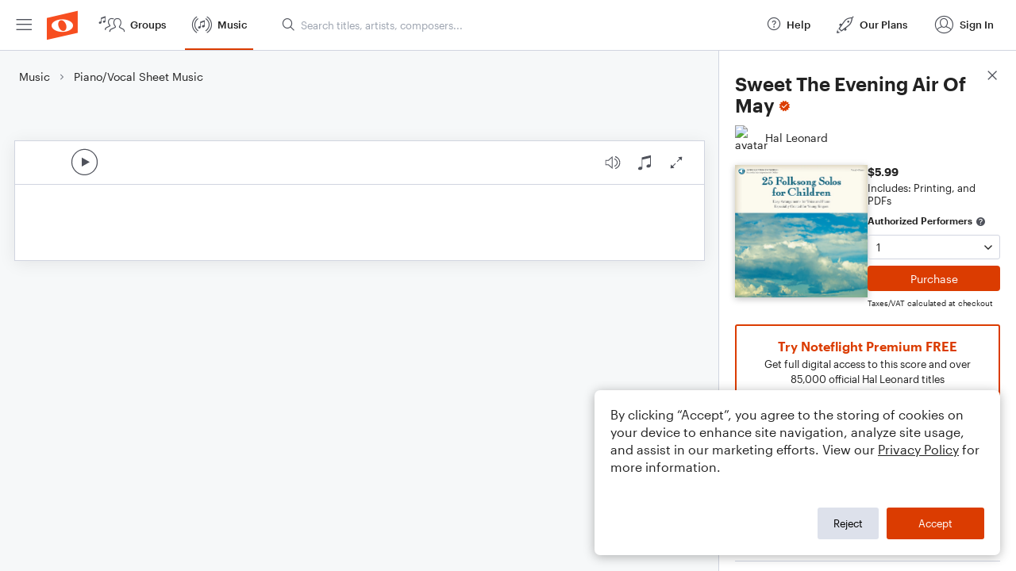

--- FILE ---
content_type: text/html; charset=utf-8
request_url: https://www.noteflight.com/pub_embed/83fb14698a6eb06ce273424a2f6e09fd?token=eyJhbGciOiJIUzI1NiJ9.eyJkYXRhIjp7InB1Ymxpc2hlZF9zY29yZV9pZCI6IjgzZmIxNDY5OGE2ZWIwNmNlMjczNDI0YTJmNmUwOWZkIiwicHJldmlldyI6dHJ1ZSwicGVyc29uYWxpemF0aW9uIjpudWxsLCJkaXNhYmxlUHJpbnRpbmciOnRydWV9LCJleHAiOjE3NjkzNzUyMTB9.1JSYQDe8aOkkKSL6Xy6aSaqu6o8WHV6PJdwY3fXzh_0
body_size: 1608
content:
<!DOCTYPE html>
<html lang="en" xml:lang="en" xmlns="http://www.w3.org/1999/xhtml">
  <head>
    <meta content="text/html;charset=UTF-8" http-equiv="content-type" />
    <meta http-equiv="X-UA-Compatible" content="requiresActiveX=true" />

      <meta name="robots" content="noindex,nofollow" />

    <title>
      Noteflight - Online Music Notation Software
    </title>
    <script language="javascript">
      var appConfigJsonB64 = "[base64]"
    </script>
    <script src="https://production-assets.noteflight.com/speedyg/speedyg-a8e1916442d63d519d18.js"></script>
  </head>
  <body id="appBody">
  <div id="mainPage">
    <div id="embedContainer">
      <iframe id="embedIframe" class="fullSize" allow="autoplay; fullscreen"></iframe>
    </div>
    <div id="svgContainer">
      <div id="svgContainerHeader" class="svgContainerHeader" role="navigation" aria-label="svgContainerHeade">
        <div class="svgContainerHeaderInner" role="toolbar" aria-orientation="horizontal">
          <div class="headerPaletteLeft">
            <button
              id="playButton"
              class="unstyled paletteButton playCircle"
              aria-label="Play">
            </button>
          </div>
          <div class="headerPaletteRight">
            <button
              id="playbackButton"
              class="unstyled paletteButton playback"
              aria-label="Playback">
            </button>
            <button
              id="scoreButton"
              class="unstyled paletteButton notes"
              aria-label="Score">
            </button>
            <div id="printButtonContainer" class="hidden">
              <button
                id="printButton"
                class="unstyled paletteButton printSimple"
                aria-label="Print PDF Sample"
                aria-disabled="true">
              </button>
            </div>
            <button
              id="fullScreenButton"
              class="unstyled paletteButton"
              aria-label="Full Screen">
            </button>
          </div>
        </div>
      </div>
      <div id="pagesContainer" class="pagesContainer" role="main">
        <div id="pageTurnerBack" class="performUI performPageTurner back"></div>
        <div id="pageTurnerForward" class="performUI performPageTurner forward"></div>
      </div>
      <div id="spinner" class="hidden">
        <div id="spinner" class="overlay">
          <div class="spinnerContainer">
            <div class="spinner">
            </div>
            <div id="overlayCaption" class="overlayCaption"></div>
          </div>
        </div>
      </div>
    </div>
  </div>
</body>

</html>


--- FILE ---
content_type: image/svg+xml
request_url: https://production-assets.noteflight.com/client/images/noteflight-logo.db3641b1da3baf67a937.svg
body_size: 7294
content:
<svg width="147" height="41" viewBox="0 0 147 41" fill="none" xmlns="http://www.w3.org/2000/svg">
  <g clip-path="url(#clip0_116_2440)">
    <path d="M0.0140923 34.2004C0.165094 34.1239 0.325422 34.0672 0.491041 34.0321C0.71732 34.0141 0.939592 33.9621 1.15036 33.8778C1.19658 33.8556 1.23782 33.8243 1.27158 33.7857C1.30534 33.7471 1.33091 33.7021 1.34675 33.6533C1.40602 33.358 1.42957 33.0565 1.4169 32.7555V31.1423V30.0762V29.4309C1.42748 29.0775 1.39449 28.7241 1.31869 28.3788C1.27099 28.2508 1.18219 28.1423 1.0662 28.0702C0.766477 27.8886 0.439728 27.756 0.0982572 27.6774V27.1864H0.336732L1.16438 26.99C1.52911 26.8497 1.78163 26.7515 1.87983 26.6954L2.04816 26.6112L2.32871 26.4008C2.60272 26.1853 2.84789 25.9354 3.05818 25.6573H3.60527V26.8076C3.60527 26.9339 3.60527 27.0181 3.60527 27.0882C3.60527 27.1583 3.60527 27.2986 3.60527 27.5511C4.05844 27.1358 4.57451 26.7949 5.13432 26.5411C5.67859 26.3015 6.26519 26.1727 6.85979 26.1624C7.45593 26.1498 8.04219 26.3159 8.54315 26.6393C8.97255 26.8856 9.30435 27.2719 9.48303 27.7335C9.67862 28.5553 9.75422 29.4011 9.70749 30.2445V33.5832C9.70218 33.7146 9.73119 33.8452 9.79165 33.962C9.96692 34.0472 10.158 34.095 10.3528 34.1022L10.8438 34.2004C10.9136 34.293 10.9483 34.4073 10.9419 34.5231V34.8598L8.93594 34.7195H7.86981L6.46701 34.8177H6.13033C6.12473 34.7523 6.12473 34.6866 6.13033 34.6213C6.12358 34.4904 6.12358 34.3593 6.13033 34.2285L6.84575 34.1303L7.18243 34.0601C7.32271 34.0601 7.40688 33.9479 7.4209 33.8918C7.49178 33.6797 7.52037 33.4557 7.50507 33.2325C7.50507 32.6573 7.50507 32.2225 7.50507 31.9139V30.7355C7.57286 29.8282 7.47785 28.916 7.22451 28.0421C7.12974 27.8158 6.9697 27.6229 6.76482 27.488C6.55994 27.3531 6.31951 27.2823 6.0742 27.2846C5.66093 27.2891 5.25377 27.385 4.88183 27.5652C4.42808 27.8027 4.00819 28.0999 3.63333 28.4489V28.6313V29.2625V29.9499V31.5772V31.8437C3.58788 32.4685 3.63038 33.0965 3.75958 33.7094C4.05258 33.9564 4.40601 34.121 4.78362 34.1864C4.78362 34.2986 4.78362 34.3968 4.78362 34.4389C4.77265 34.5718 4.74919 34.7033 4.7135 34.8317H4.18043C3.95484 34.8209 3.73005 34.7975 3.50709 34.7615H2.41288C1.86578 34.7615 1.08022 34.7616 0.0561748 34.8317C0.0429058 34.7622 0.0429058 34.6908 0.0561748 34.6213C0.0561748 34.6213 6.42389e-05 34.3547 0.0140923 34.2004Z" fill="white"/>
    <path d="M40.0501 26.9759C40.6813 26.743 41.2692 26.4064 41.7896 25.98C42.2549 25.5162 42.6433 24.981 42.9399 24.3948H43.515C43.5724 24.5762 43.6008 24.7656 43.5992 24.9559V25.7836V26.3727C43.5992 26.3727 43.5992 26.485 43.5992 26.6112H43.8377H44.7916H45.5631C45.5816 26.7744 45.5816 26.9391 45.5631 27.1022C45.5571 27.2864 45.5336 27.4696 45.493 27.6493C45.3204 27.6653 45.1466 27.6653 44.974 27.6493H44.6513H43.9359H43.4589V31.5351C43.4346 32.0023 43.4346 32.4706 43.4589 32.9379C43.5059 33.1284 43.5867 33.3089 43.6974 33.4709C44.0014 33.579 44.3333 33.579 44.6373 33.4709C44.7959 33.3925 44.9462 33.2986 45.0862 33.1904C45.1418 33.1332 45.2029 33.0815 45.2685 33.0361C45.414 33.1564 45.55 33.2877 45.6754 33.4288V33.5551C45.4253 33.9326 45.0758 34.2336 44.6653 34.4248C44.2318 34.6473 43.7497 34.7582 43.2625 34.7475C42.9811 34.7573 42.7006 34.7102 42.4379 34.609C42.1751 34.5077 41.9355 34.3545 41.7335 34.1583C41.3012 33.6371 41.0897 32.9675 41.1443 32.2926V30.497V27.5932H40.0922H39.9519C39.9351 27.5335 39.9351 27.4705 39.9519 27.4108C39.9519 27.4108 40.0361 27.2425 40.0501 26.9759Z" fill="white"/>
    <path d="M53.1242 29.3046C53.2196 28.8956 53.3756 28.5031 53.5872 28.1403C53.9125 27.6358 54.3259 27.1939 54.8076 26.8357C55.1583 26.5661 55.5519 26.3574 55.9719 26.2184C56.3266 26.106 56.6944 26.04 57.0661 26.022C57.5842 26.0085 58.1021 26.0556 58.6092 26.1623C58.9622 26.2535 59.2984 26.4003 59.6052 26.5972C59.9449 26.82 60.2518 27.0891 60.517 27.3968C60.76 27.6809 60.9543 28.0032 61.0922 28.3507C61.254 28.8005 61.3348 29.2755 61.3306 29.7535H60.1944L58.1322 29.6693C57.7395 29.6693 57.4729 29.6693 57.3186 29.6693H55.3407C55.3344 29.7534 55.3344 29.8378 55.3407 29.9218C55.3425 30.304 55.3849 30.6849 55.4669 31.0581C55.5397 31.43 55.6774 31.7861 55.8737 32.1102C56.0414 32.4076 56.2598 32.6735 56.519 32.8958C56.7614 33.0995 57.0365 33.2608 57.3327 33.3728L57.9218 33.5551C58.2722 33.5775 58.6236 33.5775 58.9739 33.5551C59.268 33.4977 59.555 33.4083 59.8297 33.2886C60.1539 33.1481 60.46 32.9691 60.7415 32.7555C60.9518 32.9024 61.1532 33.0617 61.3447 33.2325C60.8304 33.8223 60.2 34.2998 59.493 34.6353C58.8139 34.9397 58.0768 35.0929 57.3327 35.0842C56.8891 35.0897 56.4465 35.0426 56.014 34.9439C55.5753 34.8237 55.1586 34.6342 54.7795 34.3828C54.4127 34.128 54.0944 33.8097 53.8397 33.4429C53.3497 32.7329 53.0591 31.9045 52.998 31.0441C52.9756 30.4614 53.018 29.878 53.1242 29.3046ZM59.0441 28.8697C59.0332 28.4948 58.9572 28.1245 58.8196 27.7755C58.6926 27.4589 58.4767 27.1858 58.1979 26.9891C57.9191 26.7925 57.5894 26.6807 57.2485 26.6673C57.011 26.6708 56.7772 26.7267 56.5638 26.8309C56.3504 26.9352 56.1627 27.0853 56.014 27.2705C55.624 27.7239 55.4056 28.2998 55.3968 28.8978H57.7114C57.9217 28.9096 58.1324 28.9096 58.3427 28.8978H58.7635L59.0441 28.8697Z" fill="white"/>
    <path d="M68.8497 34.7054V34.1443C69.0814 34.042 69.3206 33.9576 69.5652 33.8918C69.7868 33.8534 70.0003 33.7775 70.1964 33.6673C70.2371 33.6276 70.2683 33.5792 70.2877 33.5258C70.3072 33.4724 70.3143 33.4153 70.3087 33.3587V33.0781C70.3087 32.4329 70.3087 32.0822 70.3087 32.012C70.3149 31.928 70.3149 31.8436 70.3087 31.7595V31.4088V29.6553V27.509H69.7616H69.1303H68.9479V27.0601C68.9379 26.8983 68.9879 26.7385 69.0882 26.6112L70.2946 26.527C70.3018 25.7533 70.4345 24.9858 70.6874 24.2545C70.8749 23.6292 71.1849 23.0475 71.5992 22.5431L71.8517 22.2485C72.2244 21.9194 72.6455 21.6497 73.1003 21.4489C73.5256 21.288 73.9783 21.2118 74.4329 21.2244C74.8621 21.2043 75.2899 21.286 75.6814 21.4629C75.9759 21.5887 76.2184 21.8115 76.3688 22.0942C76.4829 22.3108 76.5453 22.5508 76.5511 22.7956C76.5484 22.9379 76.5173 23.0783 76.4594 23.2084C76.4016 23.3385 76.3183 23.4557 76.2145 23.5531C76.1208 23.6579 76.0063 23.7419 75.8782 23.7999C75.7502 23.8579 75.6115 23.8885 75.471 23.8898C75.2533 23.882 75.043 23.8087 74.8678 23.6793C74.6713 23.4967 74.5055 23.2835 74.3768 23.0481C74.2589 22.821 74.1076 22.6129 73.9279 22.4309C73.8052 22.3439 73.6574 22.2995 73.5071 22.3046C73.4008 22.3033 73.2955 22.3252 73.1986 22.3688C73.1016 22.4124 73.0154 22.4767 72.9459 22.5571C72.7749 22.7561 72.6631 22.9991 72.6233 23.2585C72.5358 23.8669 72.5029 24.4819 72.5251 25.0962V26.499H72.6513H73.8578H74.1383C74.2365 26.5972 74.2786 26.6533 74.2786 26.7094V27.1864C74.2786 27.1864 74.2786 27.2986 74.2786 27.4108C74.21 27.4315 74.1368 27.4315 74.0682 27.4108H72.8197H72.5111V27.9158C72.5111 27.9158 72.5111 28.028 72.5111 28.1403C72.5111 28.519 72.5111 28.7855 72.5111 28.9258V32.3908C72.5111 33.008 72.5111 33.3868 72.6934 33.513C73.0487 33.771 73.4749 33.9131 73.9139 33.9198C74.0204 33.8987 74.13 33.8987 74.2365 33.9198C74.2432 34.0226 74.2432 34.1257 74.2365 34.2285C74.246 34.3358 74.246 34.4438 74.2365 34.5511H73.5071L72.3147 34.4809H71.7535C71.2345 34.4809 70.8137 34.4809 70.5331 34.4809C70.2526 34.4809 69.8457 34.6914 68.8497 34.7054Z" fill="white"/>
    <path d="M83.2285 34.2565C83.4038 34.1395 83.6073 34.0717 83.8177 34.0601C84.2946 34.0601 84.5612 33.9338 84.6313 33.8356C84.8028 33.5032 84.8712 33.1271 84.8277 32.7555V24.3387C84.841 23.9226 84.7938 23.5067 84.6874 23.1042C84.4576 22.9557 84.1894 22.8777 83.9159 22.8797C83.7619 22.8942 83.6069 22.8942 83.4529 22.8797C83.4529 22.7114 83.4529 22.5852 83.4529 22.501C83.4472 22.4403 83.4472 22.3793 83.4529 22.3186C84.0241 22.2449 84.5844 22.1036 85.1223 21.8978C85.5864 21.7369 86.0292 21.5202 86.4409 21.2525H86.988C86.988 23.5952 86.988 25.2084 86.988 26.0781C87.0044 26.2836 87.0044 26.49 86.988 26.6954V26.8918V33.1342C86.9706 33.3558 87.0247 33.577 87.1423 33.7655C87.2867 33.8759 87.4659 33.9306 87.6473 33.9198L88.489 34.032C88.5049 34.1437 88.5049 34.2571 88.489 34.3687C88.4948 34.4668 88.4948 34.5652 88.489 34.6633H87.6754C87.2265 34.6633 86.6654 34.6633 85.992 34.6633H85.6133C85.2205 34.6633 84.6593 34.6633 83.9299 34.7615H83.1864L83.2285 34.2565Z" fill="white"/>
    <path d="M95.1804 34.7054V34.0461L96.3448 33.8918C96.4835 33.867 96.6083 33.7921 96.6955 33.6813C96.7694 33.4845 96.7982 33.2736 96.7796 33.0641V32.9519C96.7796 32.8677 96.7796 32.7275 96.7796 32.517C96.7796 32.3066 96.7796 32.1102 96.7796 31.9419C96.7796 31.7735 96.7796 31.5631 96.7796 31.1984V30.6934V30.2164V28.5471C96.7763 28.3303 96.7528 28.1142 96.7095 27.9018C96.6068 27.7706 96.4639 27.677 96.3027 27.6353C95.9656 27.5337 95.6165 27.4771 95.2646 27.4669V26.8918C95.9049 26.8738 96.5349 26.7258 97.1163 26.4569C97.5533 26.239 97.9477 25.9444 98.2806 25.5872H98.968C98.968 26.4429 98.968 27.523 98.968 28.8838L98.8979 33.0922C98.8823 33.3491 98.8823 33.6068 98.8979 33.8637C99.2304 33.9741 99.5737 34.0493 99.9219 34.0882C100.071 34.1085 100.217 34.1461 100.357 34.2004V34.7475H99.487C98.7856 34.7475 97.8598 34.7475 96.6814 34.7475C96.3588 34.7475 96.0361 34.7475 95.7275 34.7475L95.1804 34.7054ZM96.5832 22.5431C96.5751 22.3772 96.6022 22.2114 96.6626 22.0567C96.723 21.902 96.8155 21.7618 96.9339 21.6453C97.0541 21.5279 97.1969 21.4362 97.3537 21.3759C97.5105 21.3156 97.6779 21.2879 97.8458 21.2946C98.0298 21.2861 98.2138 21.3139 98.3871 21.3765C98.5604 21.439 98.7196 21.5352 98.8558 21.6593C98.9748 21.7657 99.0711 21.8951 99.1386 22.0398C99.2061 22.1845 99.2435 22.3414 99.2486 22.501C99.2445 22.7428 99.192 22.9813 99.0943 23.2024C98.9783 23.4269 98.8038 23.616 98.5892 23.7495C98.38 23.8845 98.1368 23.9574 97.8878 23.9599C97.7174 23.9548 97.5498 23.9148 97.3954 23.8424C97.241 23.7701 97.103 23.6668 96.9901 23.5391C96.7377 23.2698 96.6016 22.912 96.6113 22.5431H96.5832Z" fill="white"/>
    <path d="M109.938 36.0802C109.269 35.9613 108.638 35.6822 108.1 35.2665C107.955 35.1354 107.839 34.9753 107.759 34.7965C107.679 34.6177 107.638 34.4242 107.637 34.2285C107.628 34.1004 107.645 33.9716 107.689 33.8508C107.732 33.7299 107.801 33.6196 107.89 33.5271C108.592 32.9963 109.338 32.527 110.12 32.1243C109.576 31.8393 109.098 31.4425 108.717 30.9599C108.424 30.5483 108.254 30.0618 108.226 29.5571C108.228 29.0771 108.319 28.6015 108.493 28.1543C108.844 27.4892 109.393 26.9499 110.064 26.6112C110.861 26.2341 111.737 26.056 112.617 26.0922C112.984 26.0878 113.35 26.116 113.711 26.1764C113.957 26.2268 114.197 26.302 114.427 26.4008L114.82 26.5411C115.14 26.7358 115.441 26.9613 115.717 27.2144C116.192 27.1216 116.661 26.9998 117.12 26.8497C117.334 26.7838 117.556 26.7461 117.78 26.7375C117.845 26.7363 117.909 26.7525 117.966 26.7846C118.023 26.8167 118.07 26.8634 118.102 26.9198C118.215 27.1754 118.258 27.4559 118.228 27.7335C118.252 28.0001 118.198 28.2678 118.074 28.505C118.044 28.5666 117.998 28.6195 117.942 28.6588C117.885 28.698 117.82 28.7223 117.752 28.7294C117.629 28.6987 117.511 28.6515 117.401 28.5892C117.054 28.4119 116.679 28.2979 116.293 28.2525C116.451 28.7032 116.532 29.1776 116.531 29.6553C116.527 30.1555 116.376 30.6436 116.096 31.0581C115.808 31.5176 115.401 31.8908 114.918 32.1383C114.275 32.4996 113.551 32.6926 112.814 32.6994H111.902C111.562 32.6558 111.225 32.595 110.892 32.517C110.455 32.733 110.049 33.0067 109.685 33.3306C109.63 33.3803 109.585 33.4407 109.554 33.5082C109.522 33.5758 109.505 33.649 109.503 33.7235C109.513 33.8644 109.579 33.9956 109.685 34.0882C109.861 34.2189 110.07 34.2967 110.289 34.3126H110.513C110.868 34.3126 111.336 34.3126 111.916 34.3126H112.645H112.94C114.129 34.2004 115.324 34.4706 116.349 35.0842C116.647 35.3019 116.89 35.5867 117.058 35.9157C117.227 36.2446 117.315 36.6085 117.317 36.978C117.312 37.3939 117.196 37.8009 116.98 38.1563C116.754 38.5415 116.436 38.8645 116.054 39.0962C115.531 39.3888 114.969 39.606 114.385 39.7415C113.615 39.9381 112.823 40.0324 112.028 40.022C111.211 40.0345 110.396 39.945 109.601 39.7555C108.973 39.6275 108.391 39.3318 107.918 38.8998C107.775 38.7812 107.658 38.6337 107.576 38.4668C107.494 38.3 107.448 38.1177 107.441 37.9319C107.441 37.7653 107.476 37.6006 107.544 37.4484C107.611 37.2962 107.71 37.1598 107.834 37.0481C108.466 36.5932 109.181 36.2645 109.938 36.0802ZM113.066 39.3066C113.906 39.2494 114.715 38.9684 115.409 38.493C115.553 38.4031 115.676 38.2822 115.768 38.1391C115.861 37.9959 115.92 37.8341 115.942 37.6653C115.94 37.5135 115.901 37.3644 115.83 37.2305C115.737 37.0545 115.596 36.9086 115.423 36.8096C115.226 36.6671 115.001 36.5668 114.764 36.515C114.3 36.4365 113.83 36.4036 113.361 36.4168H112.112C111.35 36.3484 110.584 36.4891 109.896 36.8236C109.718 36.942 109.572 37.1027 109.472 37.2912C109.372 37.4797 109.32 37.6902 109.321 37.9038C109.336 38.174 109.451 38.4289 109.643 38.6192C109.94 38.8985 110.31 39.0881 110.709 39.1663C111.23 39.3105 111.768 39.3813 112.309 39.3768L113.066 39.3066ZM112.491 31.9699C112.716 31.9674 112.937 31.9143 113.139 31.8148C113.34 31.7153 113.517 31.5717 113.655 31.3948C114.02 30.8601 114.188 30.2158 114.132 29.5711C114.213 28.8144 114.061 28.0511 113.697 27.3828C113.558 27.1967 113.376 27.048 113.165 26.9501C112.954 26.8521 112.723 26.808 112.491 26.8216H111.944C111.565 26.931 111.244 27.1823 111.046 27.523C110.755 28.0088 110.619 28.5712 110.653 29.1363C110.653 29.3186 110.653 29.6693 110.653 30.2164C110.663 30.426 110.715 30.6313 110.808 30.8196C110.894 31.0474 111.022 31.2568 111.186 31.4369C111.337 31.6001 111.525 31.7251 111.733 31.8016C111.972 31.9086 112.23 31.9659 112.491 31.9699Z" fill="white"/>
    <path d="M124.19 34.0601C124.303 34.0601 124.597 34.0601 125.102 33.9479C125.248 33.9407 125.389 33.892 125.509 33.8076C125.597 33.5752 125.631 33.3256 125.607 33.0782V32.3487V31.5912V30.0341V29.8657V26.1623V25.8818C125.634 25.0991 125.597 24.3156 125.495 23.5391C125.48 23.4534 125.447 23.3718 125.399 23.2993C125.35 23.2269 125.288 23.1652 125.214 23.1182C124.874 22.9584 124.509 22.8587 124.134 22.8237V22.6132C124.134 22.515 124.134 22.3888 124.134 22.2345L124.99 22.0521L125.481 21.9399C125.965 21.8153 126.435 21.6414 126.884 21.4208L127.178 21.2665H127.725V27.4669C128.233 27.0404 128.8 26.6907 129.409 26.4289C129.912 26.2218 130.45 26.1169 130.994 26.1202C131.478 26.0953 131.96 26.1918 132.397 26.4008C132.746 26.5561 133.054 26.7916 133.295 27.0882C133.51 27.3918 133.662 27.7351 133.744 28.0982C133.815 28.6045 133.844 29.1161 133.828 29.6272V31.6754V33.7515C133.845 33.8036 133.88 33.8482 133.926 33.8778C134.123 33.9387 134.325 33.9855 134.529 34.018C134.671 34.0412 134.812 34.0741 134.95 34.1162C134.997 34.1878 135.026 34.2696 135.034 34.3547V34.481C135.025 34.5883 135.025 34.6962 135.034 34.8036H134.796H134.192C133.631 34.8036 133.14 34.7194 132.79 34.7194H131.78H130.629H130.433V34.481V34.3407C130.425 34.2661 130.425 34.1908 130.433 34.1162C130.605 34.0368 130.791 33.9893 130.98 33.976L131.569 33.8918C131.575 33.8124 131.575 33.7327 131.569 33.6533V32.1663V29.6694C131.592 29.161 131.55 28.6518 131.443 28.1543C131.355 27.8903 131.176 27.6664 130.938 27.523C130.656 27.3482 130.329 27.2603 129.998 27.2705C129.565 27.271 129.137 27.3719 128.75 27.5651C128.371 27.7523 128.021 27.9932 127.711 28.2806V30.0621C127.711 31.0441 127.711 31.7735 127.711 32.2645C127.711 32.7555 127.711 32.7415 127.711 32.8116C127.698 33.1373 127.731 33.4632 127.81 33.7796C127.854 33.88 127.934 33.9602 128.034 34.004H128.665C128.796 33.9871 128.928 33.9871 129.058 34.004C129.058 34.1724 129.058 34.2846 129.058 34.3547C129.069 34.4713 129.069 34.5888 129.058 34.7054H127.922H126.772H125.369H124.359C124.263 34.5488 124.192 34.3785 124.148 34.2004L124.19 34.0601Z" fill="white"/>
    <path d="M141.291 26.9759C141.922 26.743 142.51 26.4064 143.03 25.98C143.495 25.5162 143.884 24.981 144.18 24.3948H144.756C144.813 24.5762 144.841 24.7656 144.84 24.9559V25.7836V26.3727C144.84 26.3727 144.84 26.485 144.84 26.6112H145.078H146.032H146.804C146.822 26.7744 146.822 26.9391 146.804 27.1022C146.821 27.2842 146.821 27.4673 146.804 27.6493C146.636 27.6645 146.467 27.6645 146.299 27.6493H145.962H145.247H144.77V31.5351C144.745 32.0023 144.745 32.4706 144.77 32.9379C144.815 33.1314 144.901 33.3131 145.022 33.4709C145.322 33.5757 145.648 33.5757 145.948 33.4709C146.108 33.3959 146.259 33.3017 146.397 33.1904L146.579 33.0361C146.725 33.1564 146.861 33.2877 146.986 33.4288V33.5551C146.736 33.9326 146.386 34.2336 145.976 34.4248C145.543 34.6479 145.06 34.7588 144.573 34.7475C144.289 34.7593 144.006 34.7131 143.741 34.6118C143.476 34.5105 143.234 34.3562 143.03 34.1583C142.598 33.6371 142.386 32.9675 142.441 32.2926V30.497V27.5932H141.403H141.263C141.246 27.5335 141.246 27.4705 141.263 27.4108C141.263 27.4108 141.277 27.2425 141.291 26.9759Z" fill="white"/>
    <path d="M25.3487 25.0962C20.6774 25.0962 16.9319 27.3547 16.9319 30.1463C16.9319 32.9379 20.7195 35.1824 25.3487 35.1824C29.978 35.1824 33.7656 32.9239 33.7656 30.1463C33.7656 27.3687 30.0201 25.0962 25.3487 25.0962ZM26.8638 34.3267C25.2646 34.9018 23.3006 33.499 22.473 31.1844C21.6453 28.8697 22.2485 26.5411 23.8758 25.9659C25.503 25.3908 27.4249 26.7936 28.2666 29.0942C29.1082 31.3948 28.4489 33.7515 26.8638 34.3267Z" fill="#F74E20"/>
    <path d="M96.6674 17.3808C92.4289 11.9658 87.0136 7.58653 80.8317 4.57483C74.6498 1.56312 67.8635 -0.00201416 60.987 -0.00201416C54.1105 -0.00201416 47.3242 1.56312 41.1423 4.57483C34.9604 7.58653 29.5451 11.9658 25.3066 17.3808C34.8511 8.07262 47.6551 2.86278 60.987 2.86278C74.3188 2.86278 87.1229 8.07262 96.6674 17.3808Z" fill="#F74E20"/>
  </g>
  <defs>
    <clipPath id="clip0_116_2440">
      <rect width="147" height="40.008" fill="white"/>
    </clipPath>
  </defs>
</svg>